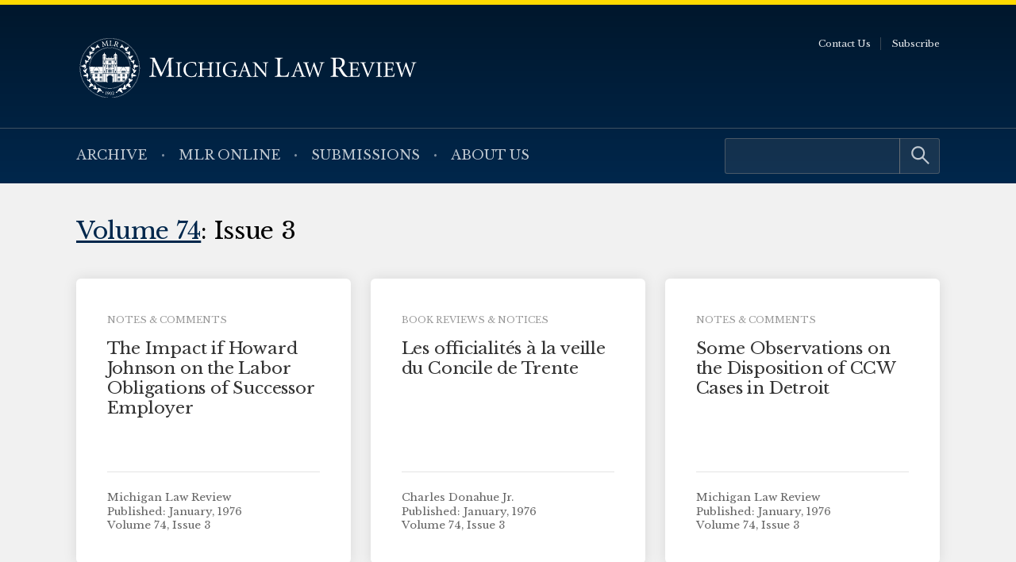

--- FILE ---
content_type: text/html; charset=UTF-8
request_url: https://michiganlawreview.org/volume/vol74-iss3/
body_size: 4531
content:
<!doctype html> <!--[if lt IE 9]><html class="no-js no-svg ie lt-ie9 lt-ie8 lt-ie7" lang="en-US"> <![endif]--> <!--[if IE 9]><html class="no-js no-svg ie ie9 lt-ie9 lt-ie8" lang="en-US"> <![endif]--> <!--[if gt IE 9]><!--><html class="no-js no-svg" lang="en-US"> <!--<![endif]--><head> <script type="text/javascript">(function(H){H.className=H.className.replace(/\bno-js\b/,'js')})(document.documentElement)</script> <meta charset="" /><meta name="description" content=""><meta name="viewport" content="width=device-width, initial-scale=1"><meta http-equiv="Content-Type" content="text/html; charset=UTF-8" /><meta http-equiv="X-UA-Compatible" content="IE=edge"><meta http-equiv="cleartype" content="on" /><link rel="apple-touch-icon" sizes="180x180" href="/wp-content/themes/mlr/assets/favicons/apple-touch-icon.png"><link rel="icon" type="image/png" sizes="32x32" href="/wp-content/themes/mlr/assets/favicons/favicon-32x32.png"><link rel="icon" type="image/png" sizes="16x16" href="/wp-content/themes/mlr/assets/favicons/favicon-16x16.png"><link rel="manifest" href="/wp-content/themes/mlr/assets/favicons/site.webmanifest"><link rel="mask-icon" href="/wp-content/themes/mlr/assets/favicons/safari-pinned-tab.svg" color="#042440"><link rel="shortcut icon" href="/wp-content/themes/mlr/assets/favicons/favicon.ico"><meta name="msapplication-TileColor" content="#042440"><meta name="msapplication-config" content="/wp-content/themes/mlr/assets/favicons/browserconfig.xml"><link rel="author" href="https://michiganlawreview.org/wp-content/themes/mlr/humans.txt" /><link rel="pingback" href="" /><link rel="profile" href="http://gmpg.org/xfn/11">  <script>(function(w,d,s,l,i){w[l]=w[l]||[];w[l].push({'gtm.start':
                    new Date().getTime(),event:'gtm.js'});var f=d.getElementsByTagName(s)[0],
                j=d.createElement(s),dl=l!='dataLayer'?'&l='+l:'';j.async=true;j.src=
                'https://www.googletagmanager.com/gtm.js?id='+i+dl;f.parentNode.insertBefore(j,f);
            })(window,document,'script','dataLayer','GTM-54WPQMS');</script> <meta name='robots' content='index, follow, max-image-preview:large, max-snippet:-1, max-video-preview:-1' /><link media="all" href="https://michiganlawreview.org/wp-content/cache/autoptimize/3/css/autoptimize_c17adca8e1f8ca9e6bba19214ea85586.css" rel="stylesheet"><style media="print">/*# sourceMappingURL=print.css.map */</style><title>Issue 3 Archives - Michigan Law Review</title><link rel="canonical" href="https://michiganlawreview.org/volume/vol74-iss3/" /><meta property="og:locale" content="en_US" /><meta property="og:type" content="article" /><meta property="og:title" content="Issue 3 Archives - Michigan Law Review" /><meta property="og:url" content="https://michiganlawreview.org/volume/vol74-iss3/" /><meta property="og:site_name" content="Michigan Law Review" /><meta property="og:image" content="https://michiganlawreview.org/wp-content/uploads/sites/3/2022/01/media-card.jpg" /><meta property="og:image:width" content="1200" /><meta property="og:image:height" content="630" /><meta property="og:image:type" content="image/jpeg" /><meta name="twitter:card" content="summary_large_image" /> <script type="application/ld+json" class="yoast-schema-graph">{"@context":"https://schema.org","@graph":[{"@type":"CollectionPage","@id":"https://michiganlawreview.org/volume/vol74-iss3/","url":"https://michiganlawreview.org/volume/vol74-iss3/","name":"Issue 3 Archives - Michigan Law Review","isPartOf":{"@id":"https://michiganlawreview.org/#website"},"breadcrumb":{"@id":"https://michiganlawreview.org/volume/vol74-iss3/#breadcrumb"},"inLanguage":"en-US"},{"@type":"BreadcrumbList","@id":"https://michiganlawreview.org/volume/vol74-iss3/#breadcrumb","itemListElement":[{"@type":"ListItem","position":1,"name":"Home","item":"https://michiganlawreview.org/"},{"@type":"ListItem","position":2,"name":"Volume 74","item":"https://michiganlawreview.org/volume/vol74/"},{"@type":"ListItem","position":3,"name":"Issue 3"}]},{"@type":"WebSite","@id":"https://michiganlawreview.org/#website","url":"https://michiganlawreview.org/","name":"Michigan Law Review","description":"","publisher":{"@id":"https://michiganlawreview.org/#organization"},"potentialAction":[{"@type":"SearchAction","target":{"@type":"EntryPoint","urlTemplate":"https://michiganlawreview.org/?s={search_term_string}"},"query-input":{"@type":"PropertyValueSpecification","valueRequired":true,"valueName":"search_term_string"}}],"inLanguage":"en-US"},{"@type":"Organization","@id":"https://michiganlawreview.org/#organization","name":"Michigan Law Review","url":"https://michiganlawreview.org/","logo":{"@type":"ImageObject","inLanguage":"en-US","@id":"https://michiganlawreview.org/#/schema/logo/image/","url":"https://michiganlawreview.org/wp-content/uploads/sites/3/2022/01/media-card.jpg","contentUrl":"https://michiganlawreview.org/wp-content/uploads/sites/3/2022/01/media-card.jpg","width":1200,"height":630,"caption":"Michigan Law Review"},"image":{"@id":"https://michiganlawreview.org/#/schema/logo/image/"}}]}</script> <link rel="alternate" type="application/rss+xml" title="Michigan Law Review &raquo; Issue 3 Volume Feed" href="https://michiganlawreview.org/volume/vol74-iss3/feed/" /> <script type="text/javascript" src="https://michiganlawreview.org/wp-includes/js/jquery/jquery.min.js?ver=3.7.1" id="jquery-core-js"></script> <link rel="https://api.w.org/" href="https://michiganlawreview.org/wp-json/" /><link rel="alternate" title="JSON" type="application/json" href="https://michiganlawreview.org/wp-json/wp/v2/volumes/145" /><link rel="EditURI" type="application/rsd+xml" title="RSD" href="https://michiganlawreview.org/xmlrpc.php?rsd" /></head><body class="archive tax-volumes term-vol74-iss3 term-145 wp-custom-logo wp-embed-responsive wp-theme-umls-journals wp-child-theme-mlr"> <noscript><iframe src="https://www.googletagmanager.com/ns.html?id=GTM-54WPQMS"
 height="0" width="0" style="display:none;visibility:hidden"></iframe></noscript><header class="pageHeader"><div class="wrap"><div class="pageHeader__wrapInner"><div class="pageHeader__branding"> <a href="https://michiganlawreview.org/" class="custom-logo-link" rel="home"><img width="666" height="116" src="https://michiganlawreview.org/wp-content/uploads/sites/3/2022/01/logo-mlr2.svg" class="custom-logo" alt="Michigan Law Review" decoding="async" fetchpriority="high" /></a></div><div class="pageHeader__actions"> <a href="#main-content" class="visually-hidden focusable">Skip to main content</a> <button class="hamburger hamburger--boring pageHeader__button pageHeader__button--menu" type="button" aria-controls="pageHeader__navContainer" aria-expanded="false" aria-label="Toggle navigation" title="Toggle navigation"> <span class="hamburger-box"> <span class="hamburger-inner"></span> </span> </button></div></div></div><div class="pageHeader__navContainer" id="pageHeader__navContainer"><nav class="primaryNav"><div class="wrap"><div class="primaryNav__flexContainer"><div class="primaryNav__searchContainer"><form role="search" method="get" id="searchform" class="searchform" action="https://michiganlawreview.org/"><div> <label class="screen-reader-text" for="s">Search for:</label> <input type="text" value="" name="s" id="s" /> <input type="submit" id="searchsubmit" value="Search" /></div></form></div><ul><li class=" menu-item menu-item-type-post_type menu-item-object-page menu-item-7796"> <a class="" href="https://michiganlawreview.org/archive/">Archive</a></li><li class=" menu-item menu-item-type-post_type menu-item-object-page current_page_parent menu-item-11487"> <a class="" href="https://michiganlawreview.org/blog/">MLR Online</a></li><li class=" menu-item menu-item-type-post_type menu-item-object-page menu-item-7767"> <a class="" href="https://michiganlawreview.org/submissions/">Submissions</a></li><li class=" menu-item menu-item-type-post_type menu-item-object-page menu-item-7768"> <a class="" href="https://michiganlawreview.org/about-us/">About Us</a></li></ul></div></div></nav><nav class="secondaryNav"><div class="secondaryNav__wrap"><ul><li class=" menu-item menu-item-type-post_type menu-item-object-page menu-item-522"> <a class="" href="https://michiganlawreview.org/contact-us/">Contact Us</a></li><li class=" menu-item menu-item-type-post_type menu-item-object-page menu-item-33702"> <a class="" href="https://michiganlawreview.org/subscribe/">Subscribe</a></li></ul></div></nav></div></header><main id="main-content" role="main" data-template="archive-issues.twig"><div class="wrap"><h1 class=""><a href="https://michiganlawreview.org/volume/vol74/">Volume 74</a>: Issue 3</h1><ul class="grid  grid-3-cols  grid--stretch-items"><li><div class="box  box--padded"><div class="box__content"><div class="margin-bottom-sm"><span class="box__tag">Notes &amp; Comments</span></div><h3 class="h4  box__title"><a href="https://michiganlawreview.org/journal/the-impact-if-howard-johnson-on-the-labor-obligations-of-successor-employer/">The Impact if Howard Johnson on the Labor Obligations of Successor Employer</a></h3></div><div class="meta  box__footer"><ul class="list--unstyled"><li>Michigan Law Review</li><li>Published: January, 1976</li><li>Volume 74, Issue 3</li></ul></div></div></li><li><div class="box  box--padded"><div class="box__content"><div class="margin-bottom-sm"><span class="box__tag">Book Reviews &amp; Notices</span></div><h3 class="h4  box__title"><a href="https://michiganlawreview.org/journal/les-officialites-a-la-veille-du-concile-de-trente/">Les officialités à la veille du Concile de Trente</a></h3></div><div class="meta  box__footer"><ul class="list--unstyled"><li>Charles Donahue Jr.</li><li>Published: January, 1976</li><li>Volume 74, Issue 3</li></ul></div></div></li><li><div class="box  box--padded"><div class="box__content"><div class="margin-bottom-sm"><span class="box__tag">Notes &amp; Comments</span></div><h3 class="h4  box__title"><a href="https://michiganlawreview.org/journal/some-observations-on-the-disposition-of-ccw-cases-in-detroit/">Some Observations on the Disposition of CCW Cases in Detroit</a></h3></div><div class="meta  box__footer"><ul class="list--unstyled"><li>Michigan Law Review</li><li>Published: January, 1976</li><li>Volume 74, Issue 3</li></ul></div></div></li><li><div class="box  box--padded"><div class="box__content"><div class="margin-bottom-sm"><span class="box__tag">Articles &amp; Essays</span></div><h3 class="h4  box__title"><a href="https://michiganlawreview.org/journal/the-schneiderman-case-an-inside-view-of-the-roosevelt-court/">The Schneiderman Case:  An Inside View of the Roosevelt Court</a></h3></div><div class="meta  box__footer"><ul class="list--unstyled"><li>Jeffrey F. Liss</li><li>Published: January, 1976</li><li>Volume 74, Issue 3</li></ul></div></div></li><li><div class="box  box--padded"><div class="box__content"><div class="margin-bottom-sm"><span class="box__tag">Book Reviews &amp; Notices</span></div><h3 class="h4  box__title"><a href="https://michiganlawreview.org/journal/books-received-84/">Books Received</a></h3></div><div class="meta  box__footer"><ul class="list--unstyled"><li>Michigan Law Review</li><li>Published: January, 1976</li><li>Volume 74, Issue 3</li></ul></div></div></li><li><div class="box  box--padded"><div class="box__content"><div class="margin-bottom-sm"><span class="box__tag">Notes &amp; Comments</span></div><h3 class="h4  box__title"><a href="https://michiganlawreview.org/journal/revocation-of-conditional-liberty-for-the-commission-of-a-crime-double-jeopardy-and-self-incrimination-limitations/">Revocation of Conditional Liberty for the Commission of a Crime:  Double Jeopardy and Self-Incrimination Limitations</a></h3></div><div class="meta  box__footer"><ul class="list--unstyled"><li>Michigan Law Review</li><li>Published: January, 1976</li><li>Volume 74, Issue 3</li></ul></div></div></li><li><div class="box  box--padded"><div class="box__content"><div class="margin-bottom-sm"><span class="box__tag">Notes &amp; Comments</span></div><h3 class="h4  box__title"><a href="https://michiganlawreview.org/journal/the-allocation-of-prosecution-an-economic-analysis/">The Allocation of Prosecution:  An Economic Analysis</a></h3></div><div class="meta  box__footer"><ul class="list--unstyled"><li>Michigan Law Review</li><li>Published: January, 1976</li><li>Volume 74, Issue 3</li></ul></div></div></li><li><div class="box  box--padded"><div class="box__content"><div class="margin-bottom-sm"><span class="box__tag">Other</span></div><h3 class="h4  box__title"><a href="https://michiganlawreview.org/journal/periodical-index-261/">Periodical Index</a></h3></div><div class="meta  box__footer"><ul class="list--unstyled"><li>Michigan Law Review</li><li>Published: January, 1976</li><li>Volume 74, Issue 3</li></ul></div></div></li><li><div class="box  box--padded"><div class="box__content"><div class="margin-bottom-sm"><span class="box__tag">Front Matter</span></div><h3 class="h4  box__title"><a href="https://michiganlawreview.org/front-matter/front-matter-311/">Front Matter</a></h3></div><div class="meta  box__footer"><ul class="list--unstyled"><li>Michigan Law Review</li><li>Published: January, 1976</li><li>Volume 74, Issue 3</li></ul></div></div></li></ul></div></main><footer class="pageFooter"><div class="wrap"><div class="grid  grid--spaced  grid-3-cols"><div class="col-1/4@tablet-wide  pageFooter__disclaimer"><p class="font-xs">This website contains views and opinions published by members of the Journal’s editorial team on issues germane to the Journal’s area of focus. The views expressed on this website and in individual posts represent the views of the post’s author(s) only.</p></div><div class="col-1/2@tablet-wide  pageFooter__links"><ul class="pageFooter__social"><li><a href="https://twitter.com/michlawreview/"><img src="https://michiganlawreview.org/wp-content/themes/umls-journals/assets/img/i-x-yellow.svg" alt="Twitter"/></a></li><li><a href="https://www.facebook.com/MichiganLawReview"><noscript><img src="https://michiganlawreview.org/wp-content/themes/umls-journals/assets/img/i-facebook-yellow.svg" alt="Facebook"/></noscript><img class="lazyload" src='data:image/svg+xml,%3Csvg%20xmlns=%22http://www.w3.org/2000/svg%22%20viewBox=%220%200%20210%20140%22%3E%3C/svg%3E' data-src="https://michiganlawreview.org/wp-content/themes/umls-journals/assets/img/i-facebook-yellow.svg" alt="Facebook"/></a></li><li><a href="https://www.linkedin.com/company/michigan-law-review/"><noscript><img src="https://michiganlawreview.org/wp-content/themes/umls-journals/assets/img/i-linkedin-yellow.svg" alt="Linkedin"/></noscript><img class="lazyload" src='data:image/svg+xml,%3Csvg%20xmlns=%22http://www.w3.org/2000/svg%22%20viewBox=%220%200%20210%20140%22%3E%3C/svg%3E' data-src="https://michiganlawreview.org/wp-content/themes/umls-journals/assets/img/i-linkedin-yellow.svg" alt="Linkedin"/></a></li></ul><ul class="pageFooter__nav"><li class=" menu-item menu-item-type-post_type menu-item-object-page menu-item-11500"> <a class="" href="https://michiganlawreview.org/contact-us/">Contact Us</a></li></ul><p class="pageFooter__copyright">&copy; 2026 University of Michigan</p></div><div class="col-1/4@tablet-wide  pageFooter__contact"><p>Michigan Law Review<br /> S-224 Legal Research<br /> 801 Monroe Street<br /> Ann Arbor, MI 48109-1210</p></div></div></div></footer><div class="pageFooter__branding"> <a href="https://michigan.law.umich.edu"> <noscript><img src="https://michiganlawreview.org/wp-content/themes/umls-journals/assets/img/logo-mlaw.svg" alt="Michigan Law"/></noscript><img class="lazyload" src='data:image/svg+xml,%3Csvg%20xmlns=%22http://www.w3.org/2000/svg%22%20viewBox=%220%200%20210%20140%22%3E%3C/svg%3E' data-src="https://michiganlawreview.org/wp-content/themes/umls-journals/assets/img/logo-mlaw.svg" alt="Michigan Law"/> </a></div>  <script type="text/javascript">(function () {
      var sz = document.createElement('script');
      sz.type = 'text/javascript';
      sz.async = true;
      sz.src = '//siteimproveanalytics.com/js/siteanalyze_24434.js';
      var s = document.getElementsByTagName('script')[0];
      s.parentNode.insertBefore(sz, s);
    })();</script> <script type="speculationrules">{"prefetch":[{"source":"document","where":{"and":[{"href_matches":"/*"},{"not":{"href_matches":["/wp-*.php","/wp-admin/*","/wp-content/uploads/sites/3/*","/wp-content/*","/wp-content/plugins/*","/wp-content/themes/mlr/*","/wp-content/themes/umls-journals/*","/*\\?(.+)"]}},{"not":{"selector_matches":"a[rel~=\"nofollow\"]"}},{"not":{"selector_matches":".no-prefetch, .no-prefetch a"}}]},"eagerness":"conservative"}]}</script> <noscript><style>.lazyload{display:none;}</style></noscript><script data-noptimize="1">window.lazySizesConfig=window.lazySizesConfig||{};window.lazySizesConfig.loadMode=1;</script><script async data-noptimize="1" src='https://michiganlawreview.org/wp-content/plugins/autoptimize/classes/external/js/lazysizes.min.js?ao_version=3.1.14'></script><script type="text/javascript" id="jquery.wp-smartcrop-js-extra">var wpsmartcrop_options = {"focus_mode":"power-lines"};
//# sourceURL=jquery.wp-smartcrop-js-extra</script> <script defer src="https://michiganlawreview.org/wp-content/cache/autoptimize/3/js/autoptimize_dc6bef649892230397ac35d8c6879370.js"></script><script>(function(){function c(){var b=a.contentDocument||a.contentWindow.document;if(b){var d=b.createElement('script');d.innerHTML="window.__CF$cv$params={r:'9c330b4c0be590ce',t:'MTc2OTI5NDU0OC4wMDAwMDA='};var a=document.createElement('script');a.nonce='';a.src='/cdn-cgi/challenge-platform/scripts/jsd/main.js';document.getElementsByTagName('head')[0].appendChild(a);";b.getElementsByTagName('head')[0].appendChild(d)}}if(document.body){var a=document.createElement('iframe');a.height=1;a.width=1;a.style.position='absolute';a.style.top=0;a.style.left=0;a.style.border='none';a.style.visibility='hidden';document.body.appendChild(a);if('loading'!==document.readyState)c();else if(window.addEventListener)document.addEventListener('DOMContentLoaded',c);else{var e=document.onreadystatechange||function(){};document.onreadystatechange=function(b){e(b);'loading'!==document.readyState&&(document.onreadystatechange=e,c())}}}})();</script></body></html>